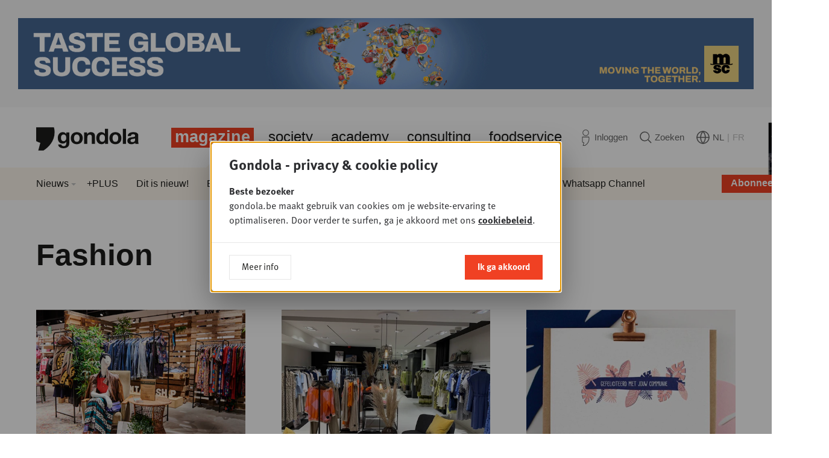

--- FILE ---
content_type: text/html; charset=UTF-8
request_url: https://www.gondola.be/nl/tags/fashion?page=30
body_size: 10021
content:

<!DOCTYPE html>
<html lang="nl" dir="ltr">
<head>
    <meta charset="utf-8" />
<meta name="MobileOptimized" content="width" />
<meta name="HandheldFriendly" content="true" />
<meta name="viewport" content="width=device-width, initial-scale=1.0" />
<link rel="icon" href="/themes/custom/drupack/favicon.ico" type="image/vnd.microsoft.icon" />
<link rel="alternate" hreflang="nl" href="https://www.gondola.be/nl/tags/fashion" />


        <link rel="apple-touch-icon" sizes="180x180" href="/themes/custom/drupack/favicons/apple-touch-icon.png">
    <link rel="icon" type="image/png" sizes="32x32" href="/themes/custom/drupack/favicons/favicon-32x32.png">
    <link rel="icon" type="image/png" sizes="16x16" href="/themes/custom/drupack/favicons/favicon-16x16.png">
    <link rel="manifest" href="/themes/custom/drupack/site.webmanifest">
    <link rel="mask-icon" href="/themes/custom/drupack/safari-pinned-tab.svg" color="#f04123">
    <meta name="msapplication-TileColor" content="#ffffff">
    <meta name="theme-color" content="#f04123">
    
    <title>Fashion | Gondola</title>

    <meta name="twitter:card" content="summary" />
    <meta property="og:title" content="Fashion" />
    <meta name="description" content="Gondola Magazine, Retail in België, Retailnews" />
    <meta property="og:description" content="Gondola Magazine, Retail in België, Retailnews" />
    <meta property="og:image" content="https://images.gondola.be/2025-12/gondola_group_logo.jpg?fit=max&amp;h=630&amp;ixlib=php-4.1.0&amp;w=1200&amp;s=8f9b4193f8aeb677d9265bd8b932a733" />
    <meta property="og:image:secure_url" content="https://images.gondola.be/2025-12/gondola_group_logo.jpg?fit=max&amp;h=630&amp;ixlib=php-4.1.0&amp;w=1200&amp;s=8f9b4193f8aeb677d9265bd8b932a733" />
    <meta property="og:image:type" content="image/png" />
    <meta property="og:image:width" content="1200" />
    <meta property="og:image:height" content="630" />


    <link rel="stylesheet" media="all" href="https://use.typekit.net/sin6jqv.css" />
<link rel="stylesheet" media="all" href="/themes/custom/drupack/public/resources/global.css?t8jxzd" />

    

    <!-- Google Tag Manager -->
    <script>(function(w,d,s,l,i){w[l]=w[l]||[];w[l].push({'gtm.start':
                new Date().getTime(),event:'gtm.js'});var f=d.getElementsByTagName(s)[0],
            j=d.createElement(s),dl=l!='dataLayer'?'&l='+l:'';j.async=true;j.src=
            'https://www.googletagmanager.com/gtm.js?id='+i+dl;f.parentNode.insertBefore(j,f);
        })(window,document,'script','dataLayer','GTM-W7VW5ZV');</script>
    <!-- End Google Tag Manager -->
</head>
<body class="brand--magazine">
    <!-- Google Tag Manager (noscript) -->
    <noscript>
        <iframe src="https://www.googletagmanager.com/ns.html?id=GTM-W7VW5ZV" height="0" width="0" style="display:none;visibility:hidden"></iframe>
    </noscript>
    <!-- End Google Tag Manager (noscript) -->
    
      <div class="dialog-off-canvas-main-canvas" data-off-canvas-main-canvas>
    <div class="youknow-wide" data-youknow-wide>
</div>

<div class="site-container">
    
    

<header class="header has-subnavigation">
    <div class="header__container container is-horizontal">
        <a class="header__logo" href="https://www.gondola.be/nl" aria-label="Gondola">
            <svg width="155" height="47">
                <use xlink:href="#logo-gondola"></use>
            </svg>
        </a>

        <nav class="header__nav">
            <ul class="header__navlist">
                                    <li class="header-item is-active is-brand-magazine">
                        <a href="/nl/homepage" class="header-item__link" title="Magazine">Magazine</a>
                                                    <span class="header-corner"></span>
                                            </li>
                                    <li class="header-item  is-brand-society">
                        <a href="/nl/society" class="header-item__link" title="Society">Society</a>
                                            </li>
                                    <li class="header-item  is-brand-academy">
                        <a href="/nl/academy" class="header-item__link" title="Academy">Academy</a>
                                            </li>
                                    <li class="header-item  is-brand-consulting">
                        <a href="/nl/consultancy-opdrachten" class="header-item__link" title="Consulting">Consulting</a>
                                            </li>
                                    <li class="header-item  is-brand-foodservice">
                        <a href="https://www.gondolafoodservice.be/" class="header-item__link" title="Foodservice" target="_blank">Foodservice</a>
                                            </li>
                            </ul>
        </nav>

        <div class="header__actions">
            <a href="https://www.gondola.be/nl/user/login" class="header-action" data-profile-url>
                <svg class="header-action__icon header-icon-profile" width="19" height="27">
                    <use xlink:href="#profile"></use>
                </svg>
                <span class="header-action__text" data-header-first-name>Inloggen</span>
            </a>

            <a href="/nl/zoeken" class="header-action">
                <svg class="header-action__icon header-icon-search" width="20" height="20">
                    <use xlink:href="#search"></use>
                </svg>
                <span class="header-action__text">Zoeken</span>
            </a>

            <div class="header-action">
                <svg class="header-action__icon header-icon-globe" width="22" height="22">
                    <use xlink:href="#globe"></use>
                </svg>

                <ul class="lang-menu">
                                            <li class="lang-menu__item is-active">
                            <a class="lang-menu__link" href="/nl/tags/fashion">NL</a>
                        </li>

                                                    <li class="lang-menu__item is-separator">|</li>
                                                                    <li class="lang-menu__item ">
                            <a class="lang-menu__link" href="/fr/tags/fashion">FR</a>
                        </li>

                                                            </ul>
            </div>
        </div>

        <button class="header-btn-mobile" aria-expanded="false" data-mobile-toggle>
            <span class="hamburger">
                <span class="hamburger__bar"></span>
                <span class="hamburger__bar"></span>
                <span class="hamburger__bar"></span>
            </span>

            <span class="header-btn-mobile__text on-open">Sluiten</span>
            <span class="header-btn-mobile__text on-close">menu</span>
        </button>

        
                    <a href="/nl/abonnement" class="header-cta" style="background-image: url('https://images.gondola.be/2026-01/images_gondola_vision_newsletter2.png?auto=format&amp;crop=entropy&amp;fit=crop&amp;h=150&amp;ixlib=php-4.1.0&amp;q=75&amp;w=150&amp;s=08b18befe5c3499c802b5a467629e5cb')">
                <span class="header-cta__button">Abonneer je </span>
            </a>
            </div>

        <nav class="header-subnavigation">
        <div class="container is-horizontal">
            <ul class="header-subnavigation__list"><li class="header-subnavigation__item header-dropdown-toggle" data-header-subnavigation-item>
                        <a class="header-subnavigation__link" href="/nl/news">Nieuws</a>
                                                    <ul class="header-dropdown" data-header-dropdown>
                                                                    <li class="header-dropdown__item">
                                        <a href="https://www.gondolafoodservice.be/nieuws" class="header-dropdown__link">Foodservice</a>
                                    </li>
                                                                    <li class="header-dropdown__item">
                                        <a href="https://www.gondola.be/nl/tags/gondola-magazine" class="header-dropdown__link">Magazine</a>
                                    </li>
                                                                    <li class="header-dropdown__item">
                                        <a href="/nl/in-beeld" class="header-dropdown__link">In beeld</a>
                                    </li>
                                                                    <li class="header-dropdown__item">
                                        <a href="https://www.gondola.be/nl/tags/video" class="header-dropdown__link">Video</a>
                                    </li>
                                                            </ul>
                                            </li><li class="header-subnavigation__item" data-header-subnavigation-item>
                        <a class="header-subnavigation__link" href="https://www.gondola.be/nl/tags/plus">+PLUS</a>
                                            </li><li class="header-subnavigation__item" data-header-subnavigation-item>
                        <a class="header-subnavigation__link" href="/nl/producten">Dit is nieuw!</a>
                                            </li><li class="header-subnavigation__item header-dropdown-toggle" data-header-subnavigation-item>
                        <a class="header-subnavigation__link" href="/nl/edities">Edities</a>
                                                    <ul class="header-dropdown" data-header-dropdown>
                                                                    <li class="header-dropdown__item">
                                        <a href="/nl/downloads" class="header-dropdown__link">Lees online</a>
                                    </li>
                                                            </ul>
                                            </li><li class="header-subnavigation__item header-dropdown-toggle" data-header-subnavigation-item>
                        <a class="header-subnavigation__link" href="/nl/abonnement">Abonnementen</a>
                                                    <ul class="header-dropdown" data-header-dropdown>
                                                                    <li class="header-dropdown__item">
                                        <a href="/nl/abonnement" class="header-dropdown__link">Overzicht</a>
                                    </li>
                                                                    <li class="header-dropdown__item">
                                        <a href="/nl/media-company-pack" class="header-dropdown__link">Media Company Pack</a>
                                    </li>
                                                                    <li class="header-dropdown__item">
                                        <a href="/nl/gondola-professional-membership" class="header-dropdown__link">Professional</a>
                                    </li>
                                                                    <li class="header-dropdown__item">
                                        <a href="/nl/basic-plus-abonnement" class="header-dropdown__link">Basic Plus</a>
                                    </li>
                                                                    <li class="header-dropdown__item">
                                        <a href="/nl/basic-pack" class="header-dropdown__link">Basic</a>
                                    </li>
                                                                    <li class="header-dropdown__item">
                                        <a href="/nl/free-account" class="header-dropdown__link">Free</a>
                                    </li>
                                                            </ul>
                                            </li><li class="header-subnavigation__item header-dropdown-toggle" data-header-subnavigation-item>
                        <a class="header-subnavigation__link" href="/nl/adverteermogelijkheden">Adverteren</a>
                                                    <ul class="header-dropdown" data-header-dropdown>
                                                                    <li class="header-dropdown__item">
                                        <a href="/nl/adverteermogelijkheden" class="header-dropdown__link">Magazine &amp; Online</a>
                                    </li>
                                                                    <li class="header-dropdown__item">
                                        <a href="/nl/partner-reportage-video" class="header-dropdown__link">Video</a>
                                    </li>
                                                                    <li class="header-dropdown__item">
                                        <a href="/nl/posters" class="header-dropdown__link">Posters</a>
                                    </li>
                                                                    <li class="header-dropdown__item">
                                        <a href="/nl/klanten-aan-het-woord-print" class="header-dropdown__link">Testimonials Print</a>
                                    </li>
                                                                    <li class="header-dropdown__item">
                                        <a href="/nl/klanten-aan-het-woord-online" class="header-dropdown__link">Testimonials Online</a>
                                    </li>
                                                            </ul>
                                            </li><li class="header-subnavigation__item header-dropdown-toggle" data-header-subnavigation-item>
                        <a class="header-subnavigation__link" href="/nl/contact">Contact</a>
                                                    <ul class="header-dropdown" data-header-dropdown>
                                                                    <li class="header-dropdown__item">
                                        <a href="/nl/contact" class="header-dropdown__link">Contact</a>
                                    </li>
                                                                    <li class="header-dropdown__item">
                                        <a href="/nl/veelgestelde-vragen" class="header-dropdown__link">FAQ</a>
                                    </li>
                                                            </ul>
                                            </li><li class="header-subnavigation__item" data-header-subnavigation-item>
                        <a class="header-subnavigation__link" href="/nl/gondola-people">Jobs</a>
                                            </li><li class="header-subnavigation__item" data-header-subnavigation-item>
                        <a class="header-subnavigation__link" href="/nl/nieuwsbrief">Nieuwsbrief</a>
                                            </li><li class="header-subnavigation__item" data-header-subnavigation-item>
                        <a class="header-subnavigation__link" href="/nl/whatsapp">Whatsapp Channel</a>
                                            </li></ul>
        </div>
    </nav>

    <div class="header-mobile-navigation" data-mobile-nav>
    <div class="header-mobile-navigation__content">
        <ul class="header-mobile-navigation__list">
                            <li class="header-item is-active is-brand-magazine" data-mobile-navigation-item>
                    <a href="/nl/homepage" class="header-item__link" title="Magazine">Magazine</a>
                </li>
                <li>
                    <ul class="header-mobile-navigation__sub">
                                                    <li class="header-mobile-navigation__sub-item has-dropdown">
                                <a href="/nl/news" class="header-mobile-navigation__sub-link">Nieuws</a>

                                                                    <ul class="header-mobile-navigation__sub">
                                                                                    <li class="header-mobile-navigation__sub-item">
                                                <a href="https://www.gondolafoodservice.be/nieuws" class="header-mobile-navigation__sub-link">Foodservice</a>
                                            </li>
                                                                                    <li class="header-mobile-navigation__sub-item">
                                                <a href="https://www.gondola.be/nl/tags/gondola-magazine" class="header-mobile-navigation__sub-link">Magazine</a>
                                            </li>
                                                                                    <li class="header-mobile-navigation__sub-item">
                                                <a href="/nl/in-beeld" class="header-mobile-navigation__sub-link">In beeld</a>
                                            </li>
                                                                                    <li class="header-mobile-navigation__sub-item">
                                                <a href="https://www.gondola.be/nl/tags/video" class="header-mobile-navigation__sub-link">Video</a>
                                            </li>
                                                                            </ul>
                                                            </li>
                                                    <li class="header-mobile-navigation__sub-item has-dropdown">
                                <a href="https://www.gondola.be/nl/tags/plus" class="header-mobile-navigation__sub-link">+PLUS</a>

                                                            </li>
                                                    <li class="header-mobile-navigation__sub-item has-dropdown">
                                <a href="/nl/producten" class="header-mobile-navigation__sub-link">Dit is nieuw!</a>

                                                            </li>
                                                    <li class="header-mobile-navigation__sub-item has-dropdown">
                                <a href="/nl/edities" class="header-mobile-navigation__sub-link">Edities</a>

                                                                    <ul class="header-mobile-navigation__sub">
                                                                                    <li class="header-mobile-navigation__sub-item">
                                                <a href="/nl/downloads" class="header-mobile-navigation__sub-link">Lees online</a>
                                            </li>
                                                                            </ul>
                                                            </li>
                                                    <li class="header-mobile-navigation__sub-item has-dropdown">
                                <a href="/nl/abonnement" class="header-mobile-navigation__sub-link">Abonnementen</a>

                                                                    <ul class="header-mobile-navigation__sub">
                                                                                    <li class="header-mobile-navigation__sub-item">
                                                <a href="/nl/abonnement" class="header-mobile-navigation__sub-link">Overzicht</a>
                                            </li>
                                                                                    <li class="header-mobile-navigation__sub-item">
                                                <a href="/nl/media-company-pack" class="header-mobile-navigation__sub-link">Media Company Pack</a>
                                            </li>
                                                                                    <li class="header-mobile-navigation__sub-item">
                                                <a href="/nl/gondola-professional-membership" class="header-mobile-navigation__sub-link">Professional</a>
                                            </li>
                                                                                    <li class="header-mobile-navigation__sub-item">
                                                <a href="/nl/basic-plus-abonnement" class="header-mobile-navigation__sub-link">Basic Plus</a>
                                            </li>
                                                                                    <li class="header-mobile-navigation__sub-item">
                                                <a href="/nl/basic-pack" class="header-mobile-navigation__sub-link">Basic</a>
                                            </li>
                                                                                    <li class="header-mobile-navigation__sub-item">
                                                <a href="/nl/free-account" class="header-mobile-navigation__sub-link">Free</a>
                                            </li>
                                                                            </ul>
                                                            </li>
                                                    <li class="header-mobile-navigation__sub-item has-dropdown">
                                <a href="/nl/adverteermogelijkheden" class="header-mobile-navigation__sub-link">Adverteren</a>

                                                                    <ul class="header-mobile-navigation__sub">
                                                                                    <li class="header-mobile-navigation__sub-item">
                                                <a href="/nl/adverteermogelijkheden" class="header-mobile-navigation__sub-link">Magazine &amp; Online</a>
                                            </li>
                                                                                    <li class="header-mobile-navigation__sub-item">
                                                <a href="/nl/partner-reportage-video" class="header-mobile-navigation__sub-link">Video</a>
                                            </li>
                                                                                    <li class="header-mobile-navigation__sub-item">
                                                <a href="/nl/posters" class="header-mobile-navigation__sub-link">Posters</a>
                                            </li>
                                                                                    <li class="header-mobile-navigation__sub-item">
                                                <a href="/nl/klanten-aan-het-woord-print" class="header-mobile-navigation__sub-link">Testimonials Print</a>
                                            </li>
                                                                                    <li class="header-mobile-navigation__sub-item">
                                                <a href="/nl/klanten-aan-het-woord-online" class="header-mobile-navigation__sub-link">Testimonials Online</a>
                                            </li>
                                                                            </ul>
                                                            </li>
                                                    <li class="header-mobile-navigation__sub-item has-dropdown">
                                <a href="/nl/contact" class="header-mobile-navigation__sub-link">Contact</a>

                                                                    <ul class="header-mobile-navigation__sub">
                                                                                    <li class="header-mobile-navigation__sub-item">
                                                <a href="/nl/contact" class="header-mobile-navigation__sub-link">Contact</a>
                                            </li>
                                                                                    <li class="header-mobile-navigation__sub-item">
                                                <a href="/nl/veelgestelde-vragen" class="header-mobile-navigation__sub-link">FAQ</a>
                                            </li>
                                                                            </ul>
                                                            </li>
                                                    <li class="header-mobile-navigation__sub-item has-dropdown">
                                <a href="/nl/gondola-people" class="header-mobile-navigation__sub-link">Jobs</a>

                                                            </li>
                                                    <li class="header-mobile-navigation__sub-item has-dropdown">
                                <a href="/nl/nieuwsbrief" class="header-mobile-navigation__sub-link">Nieuwsbrief</a>

                                                            </li>
                                                    <li class="header-mobile-navigation__sub-item has-dropdown">
                                <a href="/nl/whatsapp" class="header-mobile-navigation__sub-link">Whatsapp Channel</a>

                                                            </li>
                                            </ul>
                </li>
                            <li class="header-item  is-brand-society" data-mobile-navigation-item>
                    <a href="/nl/society" class="header-item__link" title="Society">Society</a>
                </li>
                <li>
                    <ul class="header-mobile-navigation__sub">
                                                    <li class="header-mobile-navigation__sub-item has-dropdown">
                                <a href="/nl/society" class="header-mobile-navigation__sub-link">Home</a>

                                                            </li>
                                                    <li class="header-mobile-navigation__sub-item has-dropdown">
                                <a href="/nl/society/sessies" class="header-mobile-navigation__sub-link">Sessies</a>

                                                            </li>
                                                    <li class="header-mobile-navigation__sub-item has-dropdown">
                                <a href="/nl/society/in-beeld" class="header-mobile-navigation__sub-link">In beeld</a>

                                                                    <ul class="header-mobile-navigation__sub">
                                                                                    <li class="header-mobile-navigation__sub-item">
                                                <a href="/nl/video" class="header-mobile-navigation__sub-link">Video</a>
                                            </li>
                                                                            </ul>
                                                            </li>
                                                    <li class="header-mobile-navigation__sub-item has-dropdown">
                                <a href="/nl/gondola-retail-podcast" class="header-mobile-navigation__sub-link">Podcasts</a>

                                                            </li>
                                                    <li class="header-mobile-navigation__sub-item has-dropdown">
                                <a href="/nl/society/news" class="header-mobile-navigation__sub-link">Nieuws</a>

                                                            </li>
                                                    <li class="header-mobile-navigation__sub-item has-dropdown">
                                <a href="/nl/memberships" class="header-mobile-navigation__sub-link">Member worden</a>

                                                            </li>
                                                    <li class="header-mobile-navigation__sub-item has-dropdown">
                                <a href="/nl/gondola-society" class="header-mobile-navigation__sub-link">Over</a>

                                                            </li>
                                                    <li class="header-mobile-navigation__sub-item has-dropdown">
                                <a href="/nl/gondola-society-members" class="header-mobile-navigation__sub-link">Members</a>

                                                            </li>
                                                    <li class="header-mobile-navigation__sub-item has-dropdown">
                                <a href="/nl/bestuur" class="header-mobile-navigation__sub-link">Bestuur</a>

                                                            </li>
                                                    <li class="header-mobile-navigation__sub-item has-dropdown">
                                <a href="/nl/partners" class="header-mobile-navigation__sub-link">Partners</a>

                                                            </li>
                                                    <li class="header-mobile-navigation__sub-item has-dropdown">
                                <a href="/nl/contact-society" class="header-mobile-navigation__sub-link">Contact</a>

                                                            </li>
                                            </ul>
                </li>
                            <li class="header-item  is-brand-academy" data-mobile-navigation-item>
                    <a href="/nl/academy" class="header-item__link" title="Academy">Academy</a>
                </li>
                <li>
                    <ul class="header-mobile-navigation__sub">
                                                    <li class="header-mobile-navigation__sub-item has-dropdown">
                                <a href="/nl/academy" class="header-mobile-navigation__sub-link">Home</a>

                                                            </li>
                                                    <li class="header-mobile-navigation__sub-item has-dropdown">
                                <a href="/nl/over-0" class="header-mobile-navigation__sub-link">Over</a>

                                                            </li>
                                                    <li class="header-mobile-navigation__sub-item has-dropdown">
                                <a href="/nl/consultancy-info" class="header-mobile-navigation__sub-link">Consultancy</a>

                                                                    <ul class="header-mobile-navigation__sub">
                                                                                    <li class="header-mobile-navigation__sub-item">
                                                <a href="/nl/consultancy-info" class="header-mobile-navigation__sub-link">Info</a>
                                            </li>
                                                                                    <li class="header-mobile-navigation__sub-item">
                                                <a href="/nl/consultancy-opdrachten" class="header-mobile-navigation__sub-link">Opdrachten</a>
                                            </li>
                                                                            </ul>
                                                            </li>
                                                    <li class="header-mobile-navigation__sub-item has-dropdown">
                                <a href="/nl/academy/downloads" class="header-mobile-navigation__sub-link">Publicaties</a>

                                                            </li>
                                                    <li class="header-mobile-navigation__sub-item has-dropdown">
                                <a href="/nl/academy/opleidingen" class="header-mobile-navigation__sub-link">Opleidingen &amp; Congressen</a>

                                                            </li>
                                                    <li class="header-mobile-navigation__sub-item has-dropdown">
                                <a href="/nl/video-opleidingen-0" class="header-mobile-navigation__sub-link">Video Opleidingen</a>

                                                            </li>
                                                    <li class="header-mobile-navigation__sub-item has-dropdown">
                                <a href="/nl/experts" class="header-mobile-navigation__sub-link">Experts</a>

                                                            </li>
                                                    <li class="header-mobile-navigation__sub-item has-dropdown">
                                <a href="/nl/contact-academy" class="header-mobile-navigation__sub-link">Contact</a>

                                                            </li>
                                            </ul>
                </li>
                            <li class="header-item  is-brand-consulting" data-mobile-navigation-item>
                    <a href="/nl/consultancy-opdrachten" class="header-item__link" title="Consulting">Consulting</a>
                </li>
                <li>
                    <ul class="header-mobile-navigation__sub">
                                            </ul>
                </li>
                            <li class="header-item  is-brand-foodservice" data-mobile-navigation-item>
                    <a href="https://www.gondolafoodservice.be/" class="header-item__link" title="Foodservice" target="_blank">Foodservice</a>
                </li>
                <li>
                    <ul class="header-mobile-navigation__sub">
                                            </ul>
                </li>
                    </ul>
    </div>

    <div class="header-mobile-navigation__actions">
        <a href="https://www.gondola.be/nl/user/login" class="header-action" data-profile-url>
            <svg class="header-action__icon header-icon-profile" width="19" height="27">
                <use xlink:href="#profile"></use>
            </svg>
            <span class="header-action__text">Inloggen</span>
        </a>

        <a href="/nl/zoeken" class="header-action">
            <svg class="header-action__icon header-icon-search" width="20" height="20">
                <use xlink:href="#search"></use>
            </svg>
            <span class="header-action__text">Zoeken</span>
        </a>

        <div class="header-action">
            <svg class="header-action__icon header-icon-globe" width="22" height="22">
                <use xlink:href="#globe"></use>
            </svg>

            <ul class="lang-menu">
                                    <li class="lang-menu__item is-active">
                        <a class="lang-menu__link header-action__text" href="/nl/tags/fashion">NL</a>
                    </li>

                                            <li class="lang-menu__item is-separator">|</li>
                                                        <li class="lang-menu__item ">
                        <a class="lang-menu__link header-action__text" href="/fr/tags/fashion">FR</a>
                    </li>

                                                </ul>
        </div>
    </div>

    </div>
</header>

    
    <main class="site-content" role="main">
            <div data-drupal-messages-fallback class="hidden"></div>

<div class="container is-horizontal is-vertical">
    <div class="block is-full">
        <h1 class="page-title">Fashion</h1>
    </div>

    <div class="block is-full has-large-margin">
        <div class="grid">
                                                    
<a class="large-card-teaser" href="/nl/news/tegen-2025-enkel-nog-duurzame-merken-voor-zeb">
    <div class="large-card-teaser__image-wrapper">
                    <div class="large-card-teaser__image lazyload" data-lazy-background-image="https://images.gondola.be/2020-03/dsc_4142.jpg?auto=format&amp;fit=crop&amp;h=360&amp;ixlib=php-4.1.0&amp;q=75&amp;w=600&amp;s=70681555c7b47ec1617ef74d57e086d6"></div>
        
            </div>

    <div class="large-card-teaser__content">
        <h2 class="large-card-teaser__title highlighted-text is-white">
            <span>
                                 Tegen 2025 enkel nog duurzame merken voor ZEB 
            </span>
        </h2>

        
                    <div class="large-card-teaser__metadata card-teaser-metadata">
                                    <span data-date-container data-timestamp="1583856575"></span>
                
                                    &nbsp;&bull;&nbsp;
                    Fashion
                            </div>
            </div>
</a>
                                                                    
<a class="large-card-teaser" href="/nl/news/belgisch-fashionlabel-marie-mero-verovert-het-buitenland">
    <div class="large-card-teaser__image-wrapper">
                    <div class="large-card-teaser__image lazyload" data-lazy-background-image="https://images.gondola.be/2020-03/d90b744e-4390-4ac9-aa5a-6e8df5893c56.jpg?auto=format&amp;fit=crop&amp;h=360&amp;ixlib=php-4.1.0&amp;q=75&amp;w=600&amp;s=6d2904bfd7aa9f76636650b2fec8544d"></div>
        
            </div>

    <div class="large-card-teaser__content">
        <h2 class="large-card-teaser__title highlighted-text is-white">
            <span>
                                 Belgisch fashionlabel Marie Méro verovert het buitenland
            </span>
        </h2>

        
                    <div class="large-card-teaser__metadata card-teaser-metadata">
                                    <span data-date-container data-timestamp="1583504927"></span>
                
                                    &nbsp;&bull;&nbsp;
                    Fashion
                            </div>
            </div>
</a>
                                                                    
<a class="large-card-teaser" href="/nl/news/jbc-en-belgunique-zetten-5-lokale-talenten-de-kijker">
    <div class="large-card-teaser__image-wrapper">
                    <div class="large-card-teaser__image lazyload" data-lazy-background-image="https://images.gondola.be/2020-03/hello_august_charlene_moulin_6.jpg?auto=format&amp;fit=crop&amp;h=360&amp;ixlib=php-4.1.0&amp;q=75&amp;w=600&amp;s=bf5e64fc475ad4f94e4ca495f3f111cd"></div>
        
            </div>

    <div class="large-card-teaser__content">
        <h2 class="large-card-teaser__title highlighted-text is-white">
            <span>
                                 JBC en Belgunique zetten 5 lokale talenten in de kijker
            </span>
        </h2>

        
                    <div class="large-card-teaser__metadata card-teaser-metadata">
                                    <span data-date-container data-timestamp="1583419951"></span>
                
                                    &nbsp;&bull;&nbsp;
                    Fashion
                            </div>
            </div>
</a>
                                                                    
<a class="large-card-teaser" href="/nl/news/voortaan-ook-kledij-van-cks-ginger-en-fred-ginger-verkrijgbaar-bij-de-kringwinkel">
    <div class="large-card-teaser__image-wrapper">
                    <div class="large-card-teaser__image lazyload" data-lazy-background-image="https://images.gondola.be/2020-02/2020-02-26_2.jpg?auto=format&amp;fit=crop&amp;h=360&amp;ixlib=php-4.1.0&amp;q=75&amp;w=600&amp;s=8d8ac033daf9c6b2953b5440bb75fd27"></div>
        
            </div>

    <div class="large-card-teaser__content">
        <h2 class="large-card-teaser__title highlighted-text is-white">
            <span>
                                                    <span class="label is-white">
    
    <span class="label__text">Green month</span>
</span>
                 Voortaan ook kledij van CKS, Ginger en fred + ginger verkrijgbaar bij De Kringwinkel
            </span>
        </h2>

        
                    <div class="large-card-teaser__metadata card-teaser-metadata">
                                    <span data-date-container data-timestamp="1582798380"></span>
                
                                    &nbsp;&bull;&nbsp;
                    Fashion
                            </div>
            </div>
</a>
                                                                    
<a class="large-card-teaser" href="/nl/news/10-duurzame-retailideeen-geen-kastickets-meer">
    <div class="large-card-teaser__image-wrapper">
                    <div class="large-card-teaser__image lazyload" data-lazy-background-image="https://images.gondola.be/2020-01/2020-01-30_8.jpg?auto=format&amp;fit=crop&amp;h=360&amp;ixlib=php-4.1.0&amp;q=75&amp;w=600&amp;s=96b978ce3492ea318a56d56e77f56c4d"></div>
        
            </div>

    <div class="large-card-teaser__content">
        <h2 class="large-card-teaser__title highlighted-text is-white">
            <span>
                                                    <span class="label is-white">
    
    <span class="label__text">Green month</span>
</span>
                 10 duurzame retailideeën: geen kastickets meer
            </span>
        </h2>

        
                    <div class="large-card-teaser__metadata card-teaser-metadata">
                                    <span data-date-container data-timestamp="1582707656"></span>
                
                                    &nbsp;&bull;&nbsp;
                    Foodretail
                            </div>
            </div>
</a>
                                                                    
<a class="large-card-teaser" href="/nl/news/zeb-verovert-luxemburg">
    <div class="large-card-teaser__image-wrapper">
                    <div class="large-card-teaser__image lazyload" data-lazy-background-image="https://images.gondola.be/2020-02/20170831-201425-JAJ-9-_JAS8622.jpg?auto=format&amp;fit=crop&amp;h=360&amp;ixlib=php-4.1.0&amp;q=75&amp;w=600&amp;s=b8915cbdb6fc20691ae6e72d21379cfd"></div>
        
            </div>

    <div class="large-card-teaser__content">
        <h2 class="large-card-teaser__title highlighted-text is-white">
            <span>
                                 ZEB verovert Luxemburg
            </span>
        </h2>

        
                    <div class="large-card-teaser__metadata card-teaser-metadata">
                                    <span data-date-container data-timestamp="1582627580"></span>
                
                                    &nbsp;&bull;&nbsp;
                    Fashion
                            </div>
            </div>
</a>
                                                                    
<a class="large-card-teaser" href="/nl/news/ca-kiest-voor-duurzame-zak-voor-het-leven">
    <div class="large-card-teaser__image-wrapper">
                    <div class="large-card-teaser__image lazyload" data-lazy-background-image="https://images.gondola.be/2020-02/2020-02-14.jpg?auto=format&amp;fit=crop&amp;h=360&amp;ixlib=php-4.1.0&amp;q=75&amp;w=600&amp;s=9906b4e540c0c11dcd77725c750ca6a7"></div>
        
            </div>

    <div class="large-card-teaser__content">
        <h2 class="large-card-teaser__title highlighted-text is-white">
            <span>
                                                    <span class="label is-white">
    
    <span class="label__text">Green month</span>
</span>
                 C&amp;A kiest voor duurzame ‘zak voor het leven’
            </span>
        </h2>

        
                    <div class="large-card-teaser__metadata card-teaser-metadata">
                                    <span data-date-container data-timestamp="1581843620"></span>
                
                                    &nbsp;&bull;&nbsp;
                    Fashion
                            </div>
            </div>
</a>
                                                                    
<a class="large-card-teaser" href="/nl/news/baby-en-kinderkledingspecialist-noukies-sluit-2-winkels">
    <div class="large-card-teaser__image-wrapper">
                    <div class="large-card-teaser__image lazyload" data-lazy-background-image="https://images.gondola.be/2020-02/istock-622909152.jpg?auto=format&amp;fit=crop&amp;h=360&amp;ixlib=php-4.1.0&amp;q=75&amp;w=600&amp;s=073c0c8e6aa451a165c49ffa06ce72e8"></div>
        
            </div>

    <div class="large-card-teaser__content">
        <h2 class="large-card-teaser__title highlighted-text is-white">
            <span>
                                 Baby- en kinderkledingspecialist Noukie’s sluit 2 winkels
            </span>
        </h2>

        
                    <div class="large-card-teaser__metadata card-teaser-metadata">
                                    <span data-date-container data-timestamp="1581090545"></span>
                
                                    &nbsp;&bull;&nbsp;
                    Fashion
                            </div>
            </div>
</a>
                                                                    
<a class="large-card-teaser" href="/nl/news/tegenvallende-resultaten-tijdens-wintersolden">
    <div class="large-card-teaser__image-wrapper">
                    <div class="large-card-teaser__image lazyload" data-lazy-background-image="https://images.gondola.be/2020-01/catwalk-runway-show-event-picture-id940236760_1.jpg?auto=format&amp;fit=crop&amp;h=360&amp;ixlib=php-4.1.0&amp;q=75&amp;w=600&amp;s=d41ce2043623c3738ec1c1d566e7a7eb"></div>
        
            </div>

    <div class="large-card-teaser__content">
        <h2 class="large-card-teaser__title highlighted-text is-white">
            <span>
                                 Tegenvallende resultaten tijdens wintersolden
            </span>
        </h2>

        
                    <div class="large-card-teaser__metadata card-teaser-metadata">
                                    <span data-date-container data-timestamp="1580202091"></span>
                
                                    &nbsp;&bull;&nbsp;
                    Fashion
                            </div>
            </div>
</a>
                                                                    
<a class="large-card-teaser" href="/nl/news/bolcom-verkoopt-nu-ook-dames-en-herenkleding">
    <div class="large-card-teaser__image-wrapper">
                    <div class="large-card-teaser__image lazyload" data-lazy-background-image="https://images.gondola.be/2020-01/2020-01-23_bol_com_kleding.png?auto=format&amp;fit=crop&amp;h=360&amp;ixlib=php-4.1.0&amp;q=75&amp;w=600&amp;s=99248884710cfc0ac1533ad300785ab1"></div>
        
            </div>

    <div class="large-card-teaser__content">
        <h2 class="large-card-teaser__title highlighted-text is-white">
            <span>
                                 Bol.com verkoopt nu ook dames- en herenkleding
            </span>
        </h2>

        
                    <div class="large-card-teaser__metadata card-teaser-metadata">
                                    <span data-date-container data-timestamp="1579785843"></span>
                
                                    &nbsp;&bull;&nbsp;
                    E-commerce
                            </div>
            </div>
</a>
                                                                    
<a class="large-card-teaser" href="/nl/news/belgische-consument-grootste-kledijverspiller">
    <div class="large-card-teaser__image-wrapper">
                    <div class="large-card-teaser__image lazyload" data-lazy-background-image="https://images.gondola.be/old/2019-04/istock-533833660_0_0_2.jpg?auto=format&amp;fit=crop&amp;h=360&amp;ixlib=php-4.1.0&amp;q=75&amp;w=600&amp;s=982411f13ce4030de57f3002a6facab4"></div>
        
            </div>

    <div class="large-card-teaser__content">
        <h2 class="large-card-teaser__title highlighted-text is-white">
            <span>
                                 Belgische consument is grootste kledijverspiller
            </span>
        </h2>

        
                    <div class="large-card-teaser__metadata card-teaser-metadata">
                                    <span data-date-container data-timestamp="1579621578"></span>
                
                                    &nbsp;&bull;&nbsp;
                    Non Food
                            </div>
            </div>
</a>
                                                                    
<a class="large-card-teaser" href="/nl/news/e5-mode-trekt-zich-2021-definitief-terug-uit-wallonie">
    <div class="large-card-teaser__image-wrapper">
                    <div class="large-card-teaser__image lazyload" data-lazy-background-image="https://images.gondola.be/old/2019-04/e5_winkel_st-denijs-westrem_0_5.jpg?auto=format&amp;fit=crop&amp;h=360&amp;ixlib=php-4.1.0&amp;q=75&amp;w=600&amp;s=47dbed8c7fc21cf01f1ab3f951860114"></div>
        
            </div>

    <div class="large-card-teaser__content">
        <h2 class="large-card-teaser__title highlighted-text is-white">
            <span>
                                 e5 mode trekt zich in 2021 definitief terug uit Wallonië
            </span>
        </h2>

        
                    <div class="large-card-teaser__metadata card-teaser-metadata">
                                    <span data-date-container data-timestamp="1579260580"></span>
                
                                    &nbsp;&bull;&nbsp;
                    Fashion
                            </div>
            </div>
</a>
                                    </div>
    </div>

            <div class="block is-full">
              <nav class="pager" role="navigation" aria-labelledby="pagination-heading">
    <h4 id="pagination-heading" class="visually-hidden">Pagination</h4>
    <ul class="pager__items js-pager__items">
                    <li class="pager__item pager__item--first">
          <a class="pager__link" href="?page=0" title="Go to first page">
            <span class="visually-hidden">First page</span>
            <span aria-hidden="true">« First</span>
          </a>
        </li>
                          <li class="pager__item pager__item--previous">
          <a class="pager__link" href="?page=29" title="Go to previous page" rel="prev">
            <span class="visually-hidden">Vorige</span>
            <span aria-hidden="true">Vorige</span>
          </a>
        </li>
                          <li class="pager__item pager__item--ellipsis" role="presentation">&hellip;</li>
                          <li class="pager__item">
                                          <a class="pager__link" href="?page=26" title="Go to page 27">
            <span class="visually-hidden">
              Page
            </span>27</a>
        </li>
              <li class="pager__item">
                                          <a class="pager__link" href="?page=27" title="Go to page 28">
            <span class="visually-hidden">
              Page
            </span>28</a>
        </li>
              <li class="pager__item">
                                          <a class="pager__link" href="?page=28" title="Go to page 29">
            <span class="visually-hidden">
              Page
            </span>29</a>
        </li>
              <li class="pager__item">
                                          <a class="pager__link" href="?page=29" title="Go to page 30">
            <span class="visually-hidden">
              Page
            </span>30</a>
        </li>
              <li class="pager__item is-active">
                                          <a class="pager__link" href="?page=30" title="Current page" aria-current="page">
            <span class="visually-hidden">
              Current page
            </span>31</a>
        </li>
              <li class="pager__item">
                                          <a class="pager__link" href="?page=31" title="Go to page 32">
            <span class="visually-hidden">
              Page
            </span>32</a>
        </li>
              <li class="pager__item">
                                          <a class="pager__link" href="?page=32" title="Go to page 33">
            <span class="visually-hidden">
              Page
            </span>33</a>
        </li>
              <li class="pager__item">
                                          <a class="pager__link" href="?page=33" title="Go to page 34">
            <span class="visually-hidden">
              Page
            </span>34</a>
        </li>
              <li class="pager__item">
                                          <a class="pager__link" href="?page=34" title="Go to page 35">
            <span class="visually-hidden">
              Page
            </span>35</a>
        </li>
                          <li class="pager__item pager__item--ellipsis" role="presentation">&hellip;</li>
                          <li class="pager__item pager__item--next">
          <a class="pager__link" href="?page=31" title="Go to next page" rel="next">
            <span class="visually-hidden">Volgende</span>
            <span aria-hidden="true">Volgende</span>
          </a>
        </li>
                          <li class="pager__item pager__item--last">
          <a class="pager__link" href="?page=45" title="Go to last page">
            <span class="visually-hidden">Last page</span>
            <span aria-hidden="true">Last »</span>
          </a>
        </li>
          </ul>
  </nav>

        </div>
    </div>


    </main>

    
<section class="sub-footer">
    <div class="sub-footer__wrapper">
        <div class="container is-horizontal is-vertical">
            <svg viewBox="0 0 172 252" class="sub-footer__logo">
                <use xlink:href="#logo-shape"></use>
            </svg>

            <div class="sub-footer__content">
                <div class="sub-footer-magazine">
                                            <div class="sub-footer-magazine__image" style="background-image: url('https://images.gondola.be/2026-01/screenshot_2026-01-12_at_10.01.07.png?auto=format&amp;fit=crop&amp;h=170&amp;ixlib=php-4.1.0&amp;q=90&amp;w=120&amp;s=f86b7a1c9566cb42197e7666a3805719')"></div>
                    
                                            <div class="sub-footer-magazine__content">
                            <svg viewBox="0 0 138 48" width="138" height="48" class="sub-footer-magazine__logo">
                                <use xlink:href="#logo-gondola-media"></use>
                            </svg>

                            <div class="text">
                                <div class="sub-footer-magazine__list">
                                    <ul><li>Shein: welke toekomst heeft het model dat de Europese handel ondermijnt?</li><li>De winkeluitbaters aan het woord: 7 getuigenissen</li><li>Interview met trendwatcher Richard van Hooijdonk: "Screenless shopping is dé toekomst"</li><li>En nog veel meer interessante interviews/analyses ...</li></ul>
                                </div>
                            </div>

                                                            <div class="sub-footer-magazine__link">
                                    <a href="/nl/edities/vision-2026" class="arrow-link">
        <span>Bekijk de nieuwste editie!</span>
            <svg class="arrow-link__icon arrow-link__after" viewBox="0 0 19 11">
            <use xlink:href="#arrow-right"></use>
        </svg>
    </a>
                                </div>
                                                    </div>
                                    </div>

                <div class="sub-footer-newsletter">
                    <svg viewBox="0 0 113 131" width="113" height="131" class="sub-footer-newsletter__icon">
                        <use xlink:href="#newsletter"></use>
                    </svg>

                    <div class="sub-footer-newsletter__content">
                        <h3>Abonneer je op onze nieuwsbrief!</h3>

                                                    <p>Wil je op de hoogte blijven van het laatste retailnieuws (Magazine), onze evenementen (Society) of onze opleidingen (Academy)?</p>
                        
                        <form class="wmcustom-form-newsletter" data-drupal-selector="wmcustom-form-newsletter" action="/nl/tags/fashion?page=30" method="post" id="wmcustom-form-newsletter" accept-charset="UTF-8" novalidate>
  
<div class="js-form-item form-item js-form-type-checkbox form-item-newsletter-news-magazine js-form-item-newsletter-news-magazine">
        <input data-drupal-selector="edit-newsletter-news-magazine" type="checkbox" id="edit-newsletter-news-magazine" name="newsletter[news_magazine]" value="news_magazine" class="form-checkbox" />

        <label for="edit-newsletter-news-magazine" class="option">Media</label>
      </div>

<div class="js-form-item form-item js-form-type-checkbox form-item-newsletter-news-society js-form-item-newsletter-news-society">
        <input data-drupal-selector="edit-newsletter-news-society" type="checkbox" id="edit-newsletter-news-society" name="newsletter[news_society]" value="news_society" class="form-checkbox" />

        <label for="edit-newsletter-news-society" class="option">Society</label>
      </div>

<div class="js-form-item form-item js-form-type-checkbox form-item-newsletter-news-academy js-form-item-newsletter-news-academy">
        <input data-drupal-selector="edit-newsletter-news-academy" type="checkbox" id="edit-newsletter-news-academy" name="newsletter[news_academy]" value="news_academy" class="form-checkbox" />

        <label for="edit-newsletter-news-academy" class="option">Academy</label>
      </div>

<div class="js-form-item form-item js-form-type-checkbox form-item-newsletter-news-food-service js-form-item-newsletter-news-food-service">
        <input data-drupal-selector="edit-newsletter-news-food-service" type="checkbox" id="edit-newsletter-news-food-service" name="newsletter[news_food_service]" value="news_food_service" class="form-checkbox" />

        <label for="edit-newsletter-news-food-service" class="option">Foodservice</label>
      </div>


<input autocomplete="off" data-drupal-selector="form-9cvhm4pymlzay9kksnfvjkqzr-4dzxt3fyfel36zwjq" type="hidden" name="form_build_id" value="form-9CVHm4pYmlZay9KkSnfVjkQzR_4DZxt3FYFel36zwjQ" />
<input data-drupal-selector="edit-wmcustom-form-newsletter" type="hidden" name="form_id" value="wmcustom_form_newsletter" />
<div data-drupal-selector="edit-actions" class="form-actions js-form-wrapper form-wrapper" id="edit-actions"><input data-drupal-selector="edit-submit" type="submit" id="edit-submit" name="op" value="Inschrijven" class="button js-form-submit form-submit" />
</div>


</form>

                    </div>
                </div>
            </div>
        </div>
    </div>
</section>

<footer class="footer">
    <div class="container is-horizontal is-vertical">
        <div class="footer__inner">
                                                <div class="footer__section">
                        <div class="footer-link-list is-brand-magazine">
                                                                                            <a href="/nl/news">
                                    <svg viewBox="0 0 138 48">
                                        <use xlink:href="#logo-gondola-media"></use>
                                    </svg>
                                </a>
                            
                                                            <ul>
                                                                            <li><a href="/nl/news">Nieuws</a></li>
                                                                            <li><a href="https://www.gondola.be/nl/tags/plus">+PLUS</a></li>
                                                                            <li><a href="/nl/producten">Dit is nieuw!</a></li>
                                                                            <li><a href="/nl/edities">Edities</a></li>
                                                                            <li><a href="/nl/abonnement">Abonnementen</a></li>
                                                                            <li><a href="/nl/adverteermogelijkheden">Adverteren</a></li>
                                                                            <li><a href="/nl/contact">Contact</a></li>
                                                                            <li><a href="/nl/gondola-people">Jobs</a></li>
                                                                            <li><a href="/nl/nieuwsbrief">Nieuwsbrief</a></li>
                                                                            <li><a href="/nl/whatsapp">Whatsapp Channel</a></li>
                                                                    </ul>
                                                    </div>
                    </div>
                                                                <div class="footer__section">
                        <div class="footer-link-list is-brand-society">
                                                                                            <a href="/nl/society">
                                    <svg viewBox="0 0 138 48">
                                        <use xlink:href="#logo-gondola-society"></use>
                                    </svg>
                                </a>
                            
                                                            <ul>
                                                                            <li><a href="/nl/society">Home</a></li>
                                                                            <li><a href="/nl/society/sessies">Sessies</a></li>
                                                                            <li><a href="/nl/society/in-beeld">In beeld</a></li>
                                                                            <li><a href="/nl/gondola-retail-podcast">Podcasts</a></li>
                                                                            <li><a href="/nl/society/news">Nieuws</a></li>
                                                                            <li><a href="/nl/memberships">Member worden</a></li>
                                                                            <li><a href="/nl/gondola-society">Over</a></li>
                                                                            <li><a href="/nl/gondola-society-members">Members</a></li>
                                                                            <li><a href="/nl/bestuur">Bestuur</a></li>
                                                                            <li><a href="/nl/partners">Partners</a></li>
                                                                            <li><a href="/nl/contact-society">Contact</a></li>
                                                                    </ul>
                                                    </div>
                    </div>
                                                                <div class="footer__section">
                        <div class="footer-link-list is-brand-academy">
                                                                                            <a href="/nl/academy">
                                    <svg viewBox="0 0 138 48">
                                        <use xlink:href="#logo-gondola-academy"></use>
                                    </svg>
                                </a>
                            
                                                            <ul>
                                                                            <li><a href="/nl/academy">Home</a></li>
                                                                            <li><a href="/nl/over-0">Over</a></li>
                                                                            <li><a href="/nl/consultancy-info">Consultancy</a></li>
                                                                            <li><a href="/nl/academy/downloads">Publicaties</a></li>
                                                                            <li><a href="/nl/academy/opleidingen">Opleidingen &amp; Congressen</a></li>
                                                                            <li><a href="/nl/video-opleidingen-0">Video Opleidingen</a></li>
                                                                            <li><a href="/nl/experts">Experts</a></li>
                                                                            <li><a href="/nl/contact-academy">Contact</a></li>
                                                                    </ul>
                                                    </div>
                    </div>
                                                                <div class="footer__section">
                        <div class="footer-link-list is-brand-consulting">
                                                            <svg viewBox="0 0 138 48">
                                    <use xlink:href="#logo-gondola-consulting"></use>
                                </svg>
                            
                                                    </div>
                    </div>
                                                                <div class="footer__section">
                        <div class="footer-link-list is-brand-foodservice">
                                                            <svg viewBox="0 0 138 48">
                                    <use xlink:href="#logo-gondola-foodservice"></use>
                                </svg>
                            
                                                    </div>
                    </div>
                                                                                    
            <div class="footer__section">
                <div class="block">
                    <div class="footer-contact-block">
                        <h3 class="footer-contact-block__title headline-3">Contact</h3>

                        <ul>
                                                            <li class="footer-contact-block__item">
                                    <p><a href="https://goo.gl/maps/YbN7SaVkkETCA67z9" target="_blank" rel="noreferrer noopener"><strong>Kasteel Beaulieu</strong></a></p><p>​​​Woluwelaan 1001830 Machelen</p><p>​​​​​</p><p>&nbsp;</p>
                                </li>
                            
                                                            <li class="footer-contact-block__item">
                                    <svg viewBox="0 0 22 22" class="footer-contact-block__icon">
                                        <use xlink:href="#phone"></use>
                                    </svg>
                                    <a href="tel:+32 2 616 0000" class="footer-contact-block__link">+32 2 616 0000</a>
                                </li>
                            
                                                            <li class="footer-contact-block__item">
                                    <svg viewBox="0 0 22 17" class="footer-contact-block__icon">
                                        <use xlink:href="#mail"></use>
                                    </svg>
                                    <a href="mailto:info@gondola.be" class="footer-contact-block__link">info@gondola.be</a>
                                </li>
                                                    </ul>
                    </div>
                </div>

                                    <div class="block">
                        <div class="footer-social-block">
                            <div class="footer-social-block__title">
                                <h3 class="headline-3">Volg ons op</h3>
                            </div>

                            <div class="footer-social-block__links">
                                                                                                            <a class="footer-social-block__link" href="https://www.facebook.com/gondolamagazine/" target="_blank" rel="noopener noreferrer" aria-label="facebook link">
                                            <svg viewBox="0 0 24 24">
                                                <use xlink:href="#facebook"></use>
                                            </svg>
                                        </a>
                                                                                                                                                <a class="footer-social-block__link" href="https://www.linkedin.com/company/86957133" target="_blank" rel="noopener noreferrer" aria-label="linkedin link">
                                            <svg viewBox="0 0 24 24">
                                                <use xlink:href="#linkedin"></use>
                                            </svg>
                                        </a>
                                                                                                                                                <a class="footer-social-block__link" href="https://twitter.com/gondolamagazine" target="_blank" rel="noopener noreferrer" aria-label="twitter link">
                                            <svg viewBox="0 0 24 24">
                                                <use xlink:href="#twitter"></use>
                                            </svg>
                                        </a>
                                                                                                                                                <a class="footer-social-block__link" href="https://www.instagram.com/gondola_new.product.alert/" target="_blank" rel="noopener noreferrer" aria-label="instagram link">
                                            <svg viewBox="0 0 24 24">
                                                <use xlink:href="#instagram"></use>
                                            </svg>
                                        </a>
                                                                                                                                                <a class="footer-social-block__link" href="https://www.youtube.com/channel/UCIB53qVzjOq6SLvi8HVJTRw" target="_blank" rel="noopener noreferrer" aria-label="youtube link">
                                            <svg viewBox="0 0 24 24">
                                                <use xlink:href="#youtube"></use>
                                            </svg>
                                        </a>
                                                                                                </div>
                        </div>
                    </div>
                            </div>
        </div>
    </div>
</footer>


<div class="closure-wrapper">
    <div class="container is-horizontal">
        <div class="closure">
            <div class="closure__links">
                <span class="closure__copy">
                    &copy; Gondola Group
                </span>

                                    <a href="/nl/veelgestelde-vragen" class="closure__link">FAQ</a>
                                    <a href="/nl/adverteermogelijkheden" class="closure__link">Adverteermogelijkheden</a>
                                    <a href="/nl/algemene-voorwaarden" class="closure__link">Algemene voorwaarden</a>
                            </div>

            <a href="https://www.wieni.be/" target="_blank" rel="noopener noreferrer" class="closure__wieni">
                <span class="visually-hidden">Site by wieni</span>
                <svg class="closure__wieni-svg" viewBox="0 0 61 22" role="presentation">
                    <use xlink:href="#logo-wieni"></use>
                </svg>
            </a>
        </div>
    </div>
</div>

    <!-- Root element of PhotoSwipe. Must have class pswp. -->
<div class="pswp" tabindex="-1" role="dialog" aria-hidden="true">

    <!-- Background of PhotoSwipe.
         It's a separate element as animating opacity is faster than rgba(). -->
    <div class="pswp__bg"></div>

    <!-- Slides wrapper with overflow:hidden. -->
    <div class="pswp__scroll-wrap">

        <!-- Container that holds slides.
            PhotoSwipe keeps only 3 of them in the DOM to save memory.
            Don't modify these 3 pswp__item elements, data is added later on. -->
        <div class="pswp__container">
            <div class="pswp__item">
                <div class="pswp__caption">
                    <div class="pswp__caption__center"></div>
                </div>
            </div>
            <div class="pswp__item">
                <div class="pswp__caption">
                    <div class="pswp__caption__center"></div>
                </div>
            </div>
            <div class="pswp__item">
                <div class="pswp__caption">
                    <div class="pswp__caption__center"></div>
                </div>
            </div>
        </div>

        <!-- Default (PhotoSwipeUI_Default) interface on top of sliding area. Can be changed. -->
        <div class="pswp__ui pswp__ui--hidden">

            <div class="pswp__top-bar">

                <!--  Controls are self-explanatory. Order can be changed. -->

                <div class="pswp__counter"></div>

                <button class="pswp__button pswp__button--close" title="Close (Esc)"></button>

                <button class="pswp__button pswp__button--share" title="Share"></button>

                <button class="pswp__button pswp__button--fs" title="Toggle fullscreen"></button>

                <button class="pswp__button pswp__button--zoom" title="Zoom in/out"></button>

                <!-- Preloader demo http://codepen.io/dimsemenov/pen/yyBWoR -->
                <!-- element will get class pswp__preloader--active when preloader is running -->
                <div class="pswp__preloader">
                    <div class="pswp__preloader__icn">
                      <div class="pswp__preloader__cut">
                        <div class="pswp__preloader__donut"></div>
                      </div>
                    </div>
                </div>
            </div>

            <div class="pswp__share-modal pswp__share-modal--hidden pswp__single-tap">
                <div class="pswp__share-tooltip"></div>
            </div>

            <button class="pswp__button pswp__button--arrow--left" title="Previous (arrow left)">
            </button>

            <button class="pswp__button pswp__button--arrow--right" title="Next (arrow right)">
            </button>

            <div class="pswp__caption">
                <div class="pswp__caption__center"></div>
            </div>
        </div>
    </div>
</div>
</div>


  </div>

    
    <script type="application/json" data-drupal-selector="drupal-settings-json">{"path":{"baseUrl":"\/","pathPrefix":"nl\/","currentPath":"taxonomy\/term\/423","currentPathIsAdmin":false,"isFront":false,"currentLanguage":"nl","currentQuery":{"page":"30"}},"pluralDelimiter":"\u0003","suppressDeprecationErrors":true,"paths":{"login":"\/nl\/user\/login","profile":"\/nl\/profiel"},"tags":[],"ajaxTrustedUrl":{"form_action_p_pvdeGsVG5zNF_XLGPTvYSKCf43t8qZYSwcfZl2uzM":true},"user":{"uid":0,"permissionsHash":"e03ad7d8872ece4904d9b52d6860e5335d494cf3dfbe29cd58833e0a987e42d5"}}</script>
<script src="/sites/default/files/languages/nl_0Em_rXsVz5VB0R6-aQMqK7kYpYXFBx_n1X6q0pBVYFY.js?t8jxzd"></script>
<script src="/core/misc/drupalSettingsLoader.js?v=11.2.8"></script>
<script src="/core/misc/drupal.js?v=11.2.8"></script>
<script src="/core/misc/drupal.init.js?v=11.2.8"></script>
<script src="/themes/custom/drupack/public/resources/global.js?v=8.0.22-1-g6d80c-dirty"></script>
<script src="https://cookie.wieni.be/v4/cookienotice-bootstrap.js" async></script>

</body>
</html>


--- FILE ---
content_type: text/css; charset=utf-8
request_url: https://www.gondola.be/themes/custom/drupack/cookie.css
body_size: 348
content:
.cookie-notice-container,
.cookie-notice-container * {
    font-family: "ff-meta-web-pro", "arial", sans-serif;
    font-style: normal;
}

.cookie-notice__title {
    font-weight: 700;
}

.cookie-notice__content,
.cookie-notice__footer {
    justify-content: space-between;
    font-weight: 400;
}

.cookie-notice .button,
.cookie-notice button {
    display: inline-block;
    padding: 0.7rem 2rem 1rem;

    background-color: #ffffff;
    color: #1d1d1b;
    border: 1px solid #e6e6e6;

    font-size: 1.5rem;

    transition-property: box-shadow, background-color, color, border-color;
    transition-duration: 200ms;
    transition-timing-function: cubic-bezier(0.3, 0, 0.3, 1);

    cursor: pointer;
}

.cookie-notice .button:disabled,
.cookie-notice button:disabled {
    opacity: 0.5;
    cursor: not-allowed;
}

.cookie-notice .button:hover,
.cookie-notice button:hover {
    background-color: #e6e6e6;
    box-shadow: none;
}

.cookie-notice .button.is-allow {
    margin-left: auto;
    background-color: #f04123;
    color: #ffffff;
    border: 1px solid transparent;
}

.cookie-notice .button.is-allow:hover {
    box-shadow: 2rem 0 2rem 0 rgba(0, 0, 0, 0.05);
}
